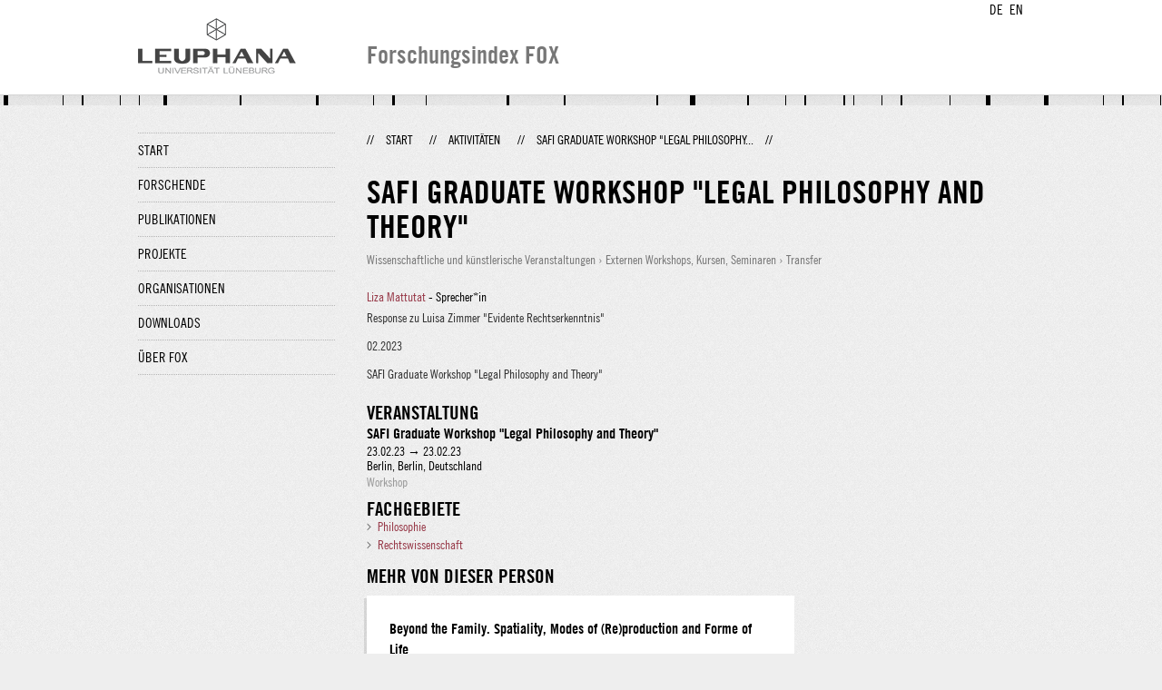

--- FILE ---
content_type: text/html;charset=UTF-8
request_url: http://fox.leuphana.de/portal/de/activities/safi-graduate-workshop-legal-philosophy-and-theory(98e1bd59-98ac-4784-b27d-30aeaed54d4a).html
body_size: 4167
content:
<!DOCTYPE html PUBLIC "-//W3C//DTD XHTML 1.1//EN" "http://www.w3.org/TR/xhtml11/DTD/xhtml11.dtd"><html xmlns="http://www.w3.org/1999/xhtml" lang="de" xml:lang="de"><head>
			<meta http-equiv="Content-Type" content="text/html;charset=utf-8" />
			<title>SAFI Graduate Workshop &quot;Legal Philosophy and Theory&quot; - Leuphana Universität Lüneburg</title><link type="text/css" rel="stylesheet" href="/portal/resources/style/css/combined/portal.css?stamp=1769414864249" /><script type="text/javascript" src="/portal/dwr/engine.js?stamp=1769414864249"></script><script type="text/javascript" src="/portal/dwr/interface/PureFacade.js?stamp=1769414864249"></script><script type="text/javascript" src="/portal/resources/style/lib/prototype.js?stamp=1769414864249"></script><script type="text/javascript" src="/portal/resources/style/js/atira.js?stamp=1769414864249"></script><script type="text/javascript" src="/portal/resources/style/js/atira_chart.js?stamp=1769414864249"></script><script type="text/javascript" src="/portal/dwr/interface/GraphFacade.js?stamp=1769414864249"></script><link type="text/css" rel="stylesheet" href="/portal/resources/style/css/combined/portal.css?stamp=1769414864249" /><script type="text/javascript" src="/portal/resources/style/js/jquery-3.1.1.min.js?stamp=1769414864249"></script><script type="text/javascript" src="/portal/resources/style/js/jquery.jcarousel.js?stamp=1769414864249"></script><script type="text/javascript" src="/portal/resources/style/js/site.js?stamp=1769414864249"></script><!-- start: head --><!-- end: head --></head><body class="de_DE de_DE de webkit">
            <div id="top">
                <div id="header">
                    <div class="wrapper clearfix">
                        <div id="portal-language-switch">
                             <ul>
                                    <li><a class="portal_link locale locale_de_DE selected" href="http://fox.leuphana.de/portal/de/activities/safi-graduate-workshop-legal-philosophy-and-theory(98e1bd59-98ac-4784-b27d-30aeaed54d4a).html" title="DE"><span>DE</span></a></li>
                                    <li><a class="portal_link locale locale_en_GB" href="http://fox.leuphana.de/portal/en/activities/safi-graduate-workshop-legal-philosophy-and-theory(98e1bd59-98ac-4784-b27d-30aeaed54d4a).html" title="EN"><span>EN</span></a></li>
                            </ul>
                        </div><a class="portal_link logo" href="http://www.leuphana.de/forschung"><span>
                            <img src="/portal/resources/style/gfx/leuphana-logo.png" alt="Leuphana Universität Lüneburg" /></span></a>
                        <div id="header-content" class="pull-right">
                            <span class="title">Forschungsindex FOX</span>
                        </div>
                    </div>
                </div>
                <div class="lines"></div>
            </div>
            <div id="container">
                <div class="wrapper">
                    <div class="clearfix">
                        <div class="sidebar pull-left">
                            <div id="secondary-menu">
                                <ul class="dotted-line">
                                    <li><a class="portal_link" href="http://fox.leuphana.de/portal/de/"><span>Start</span></a></li>
                                    <li><a class="portal_link" href="http://fox.leuphana.de/portal/de/persons/index.html"><span>Forschende</span></a>
                                    </li>
                                    <li><a class="portal_link" href="http://fox.leuphana.de/portal/de/publications/index.html"><span>Publikationen</span></a>
                                    </li>
                                    <li><a class="portal_link" href="http://fox.leuphana.de/portal/de/projects/index.html"><span>Projekte</span></a>
                                    </li>
                                    <li><a class="portal_link" href="http://fox.leuphana.de/portal/de/organisations/index.html"><span>Organisationen</span></a></li>
                                    <li><a class="portal_link" href="http://fox.leuphana.de/portal/de/statistics.html"><span>Downloads</span></a></li>
                                    <li><a class="portal_link" href="http://fox.leuphana.de/portal/de/about.html"><span>Über FOX</span></a></li>
                                </ul>
                            </div>
                        </div>
                        <div id="content" class="full-width">
                            <ol class="breadcrumb">
                               <li class="separator">//</li>
                               <li><a class="portal_link" href="http://fox.leuphana.de/portal/de/"><span>Start</span></a></li>
                               <li class="separator">//</li>
			<li><a class="portal_link" href="http://fox.leuphana.de/portal/de/activities/index.html"><span>Aktivitäten</span></a></li>
            <li class="separator">//</li>
			<li class="selected">SAFI Graduate Workshop &quot;Legal Philosophy...</li>
                               <li class="separator">//</li>
                            </ol>
                            <div id="main">
			<div class="view activities_view">
				<div class="view_title"><div class="rendering rendering_activity  rendering_activity_compact rendering_activity rendering_compact rendering_activity_compact"><h2 class="title"><span>SAFI Graduate Workshop "Legal Philosophy and Theory"</span></h2><p class="type"><span class="type_family">Aktivität<span class="type_family_sep">: </span></span><span class="type_classification_parent">Wissenschaftliche und künstlerische Veranstaltungen<span class="type_parent_sep"> › </span></span><span class="type_classification">Externen Workshops, Kursen, Seminaren</span><span class="type_classification"><span class="type_parent_sep"> › </span>Transfer</span></p></div>
				</div>
                <div class="view_container">
                    <div class="view_content"><div class="rendering rendering_activity  rendering_activity_detailsportal rendering_attendance rendering_detailsportal rendering_attendance_detailsportal"><p class="persons"><p><a rel="Person" href="http://fox.leuphana.de/portal/de/persons/liza-mattutat(25819167-fa38-4ccc-9d07-cebc406be270).html" class="link person"><span>Liza Mattutat</span></a> - Sprecher*in</p></p><ul class="relations organisations"></ul><div class="activitydescription"><div class="textblock description">Response zu Luisa Zimmer "Evidente Rechtserkenntnis"</div></div><div class="textblock activity-date"><span class="date">02.2023</span></div><div class="textblock activity-details"><span>SAFI Graduate Workshop "Legal Philosophy and Theory"</span></div></div><div class="rendering rendering_associatesevent rendering_associateseventportal rendering_associatesevent_associateseventportal"><h3 class="subheader">Veranstaltung</h3><div class="rendering rendering_event rendering_short rendering_event_short"><h2 class="title"><span>SAFI Graduate Workshop "Legal Philosophy and Theory"</span></h2><p><span class="date">23.02.23</span> → <span class="date">23.02.23</span></p>Berlin, Berlin, Deutschland<p class="type"><span class="type_family">Veranstaltung<span class="type_family_sep">: </span></span><span class="type_classification">Workshop</span></p></div></div><div class="rendering rendering_keywordable rendering_keywordsextensionportal rendering_keywordable_keywordsextensionportal"><ul class="relations keywords"><h3 class="subheader">Fachgebiete</h3><li><strong><a href="http://fox.leuphana.de/portal/de/activities/browse.html?uri=/dk/atira/pure/core/keywords/548130884" class="link"><span>Philosophie</span></a></strong></li><li><strong><a href="http://fox.leuphana.de/portal/de/activities/browse.html?uri=/dk/atira/pure/core/keywords/law" class="link"><span>Rechtswissenschaft</span></a></strong></li></ul></div>
		<div class="related_content_box">
            <h2>Mehr von dieser Person</h2>
            <div class="box related_content_box"><div class="rendering rendering_activity  rendering_activity_short rendering_attendance rendering_short rendering_attendance_short"><h2 class="title"><a rel="Attendance" href="http://fox.leuphana.de/portal/de/activities/beyond-the-family-spatiality-modes-of-reproduction-and-forme-of-life(bd6e5518-3265-471e-bd6a-3ce3f254dd9e).html" class="link"><span>Beyond the Family. Spatiality, Modes of (Re)production and Forme of Life</span></a></h2><p><a rel="Person" href="http://fox.leuphana.de/portal/de/persons/liza-mattutat(25819167-fa38-4ccc-9d07-cebc406be270).html" class="link person"><span>Mattutat, L.</span></a> (Organisator*in) &amp; <a rel="Person" href="http://fox.leuphana.de/portal/de/persons/beate-soentgen(ab2e3487-a67d-4b1f-a757-0047a8a0d781).html" class="link person"><span>Söntgen, B.</span></a> (Organisator*in)</p><div class="dates"><span class="date">11.04.2025</span></div><p class="type"><span class="type_family">Aktivität<span class="type_family_sep">: </span></span><span class="type_classification_parent">Wissenschaftliche und künstlerische Veranstaltungen<span class="type_parent_sep"> › </span></span><span class="type_classification">Externen Workshops, Kursen, Seminaren</span><span class="type_classification"><span class="type_parent_sep"> › </span>Forschung</span></p></div><div class="rendering rendering_activity  rendering_activity_short rendering_attendance rendering_short rendering_attendance_short"><h2 class="title"><a rel="Attendance" href="http://fox.leuphana.de/portal/de/activities/llano-del-rio-a-case-of-revolutionary-desire(231a70e3-cfd9-49c7-83df-b8f928d6a20e).html" class="link"><span>Llano del Rio. A Case of (Revolutionary) Desire</span></a></h2><p><a rel="Person" href="http://fox.leuphana.de/portal/de/persons/liza-mattutat(25819167-fa38-4ccc-9d07-cebc406be270).html" class="link person"><span>Mattutat, L.</span></a> (Sprecher*in)</p><div class="dates"><span class="date">17.04.2024</span> → <span class="date">18.04.2024</span></div><p class="type"><span class="type_family">Aktivität<span class="type_family_sep">: </span></span><span class="type_classification_parent">Wissenschaftliche und künstlerische Veranstaltungen<span class="type_parent_sep"> › </span></span><span class="type_classification">Externen Workshops, Kursen, Seminaren</span><span class="type_classification"><span class="type_parent_sep"> › </span>Forschung</span></p></div><div class="rendering rendering_activity  rendering_activity_short rendering_talk rendering_short rendering_talk_short"><h2 class="title"><a rel="Talk" href="http://fox.leuphana.de/portal/de/activities/trapped-in-the-dream-of-the-other-an-essay-on-the-temporality-of-love-and-social-change(5f16fde4-22c6-4996-a5d1-d38a72ba0d8c).html" class="link"><span>Trapped in the Dream of the Other. An Essay on the Temporality of Love and Social Change</span></a></h2><p><a rel="Person" href="http://fox.leuphana.de/portal/de/persons/liza-mattutat(25819167-fa38-4ccc-9d07-cebc406be270).html" class="link person"><span>Mattutat, L.</span></a> (Sprecher*in)</p><div class="dates"><span class="date">04.2024</span></div><p class="type"><span class="type_family">Aktivität<span class="type_family_sep">: </span></span><span class="type_classification_parent">Vorträge und Gastvorlesungen<span class="type_parent_sep"> › </span></span><span class="type_classification">Gastvorträge und -vorlesungen</span><span class="type_classification"><span class="type_parent_sep"> › </span>Forschung</span></p></div><div class="rendering rendering_activity  rendering_activity_short rendering_attendance rendering_short rendering_attendance_short"><h2 class="title"><a rel="Attendance" href="http://fox.leuphana.de/portal/de/activities/alienating-presents-recovering-futures-on-future-idustries-and-the-political-imagination(76f5bf9f-5863-4c06-a228-b71d30d48aa9).html" class="link"><span>Alienating Presents. Recovering Futures: On 'Future Idustries' and the Political Imagination</span></a></h2><p><a rel="Person" href="http://fox.leuphana.de/portal/de/persons/liza-mattutat(25819167-fa38-4ccc-9d07-cebc406be270).html" class="link person"><span>Mattutat, L.</span></a> (Organisator*in) &amp; <a rel="Person" href="http://fox.leuphana.de/portal/de/persons/lukas-stolz(d6078cf8-1e1d-46db-afe6-d7f30a5bf173).html" class="link person"><span>Stolz, L.</span></a> (Organisator*in)</p><div class="dates"><span class="date">01.2024</span></div><p class="type"><span class="type_family">Aktivität<span class="type_family_sep">: </span></span><span class="type_classification_parent">Wissenschaftliche und künstlerische Veranstaltungen<span class="type_parent_sep"> › </span></span><span class="type_classification">Konferenzen</span><span class="type_classification"><span class="type_parent_sep"> › </span>Transfer</span></p></div><div class="rendering rendering_activity  rendering_activity_short rendering_talk rendering_short rendering_talk_short"><h2 class="title"><a rel="Talk" href="http://fox.leuphana.de/portal/de/activities/distortions-of-the-present-materialists-perspectives-on-science-fiction(fbf8b8cc-78c5-4d98-90f2-e95769d66e64).html" class="link"><span>Distortions of the Present. Materialists Perspectives on Science Fiction.</span></a></h2><p><a rel="Person" href="http://fox.leuphana.de/portal/de/persons/liza-mattutat(25819167-fa38-4ccc-9d07-cebc406be270).html" class="link person"><span>Mattutat, L.</span></a> (Sprecher*in)</p><div class="dates"><span class="date">01.2024</span></div><p class="type"><span class="type_family">Aktivität<span class="type_family_sep">: </span></span><span class="type_classification_parent">Vorträge und Gastvorlesungen<span class="type_parent_sep"> › </span></span><span class="type_classification">Konferenzvorträge</span><span class="type_classification"><span class="type_parent_sep"> › </span>Forschung</span></p></div><div class="rendering rendering_activity  rendering_activity_short rendering_talk rendering_short rendering_talk_short"><h2 class="title"><a rel="Talk" href="http://fox.leuphana.de/portal/de/activities/asthetik-der-autopoiesis-als-sorgender-praxis(9657bcfa-751c-4ba6-a596-720c81edafb1).html" class="link"><span>Ästhetik der Autopoiesis als Sorgender Praxis</span></a></h2><p><a rel="Person" href="http://fox.leuphana.de/portal/de/persons/anne-grafe(5c89c22f-880d-49d3-b405-c9971869b1be).html" class="link person"><span>Gräfe, A.</span></a> (Präsentator*in), <a rel="Person" href="http://fox.leuphana.de/portal/de/persons/liza-mattutat(25819167-fa38-4ccc-9d07-cebc406be270).html" class="link person"><span>Mattutat, L.</span></a> (Sprecher*in) &amp; <a rel="Person" href="http://fox.leuphana.de/portal/de/persons/julia-boecker(0fd1fba1-c0b3-4857-8bd2-c77868291ff2).html" class="link person"><span>Böcker, J.</span></a> (Sprecher*in)</p><div class="dates"><span class="date">02.11.2023</span></div><p class="type"><span class="type_family">Aktivität<span class="type_family_sep">: </span></span><span class="type_classification_parent">Vorträge und Gastvorlesungen<span class="type_parent_sep"> › </span></span><span class="type_classification">Gastvorträge und -vorlesungen</span><span class="type_classification"><span class="type_parent_sep"> › </span>Forschung</span></p></div><div class="rendering rendering_activity  rendering_activity_short rendering_attendance rendering_short rendering_attendance_short"><h2 class="title"><a rel="Attendance" href="http://fox.leuphana.de/portal/de/activities/researching-care-leibliche-soziale-und-oekologische-reproduktion-in-krisenzeiten(3d7ddd22-a709-4447-95f9-1d3dc86b250d).html" class="link"><span>Researching Care. Leibliche, soziale und ökologische Reproduktion in Krisenzeiten</span></a></h2><p><a rel="Person" href="http://fox.leuphana.de/portal/de/persons/liza-mattutat(25819167-fa38-4ccc-9d07-cebc406be270).html" class="link person"><span>Mattutat, L.</span></a> (Organisator*in) &amp; <a rel="Person" href="http://fox.leuphana.de/portal/de/persons/julia-boecker(0fd1fba1-c0b3-4857-8bd2-c77868291ff2).html" class="link person"><span>Böcker, J.</span></a> (Organisator*in)</p><div class="dates"><span class="date">02.11.2023</span></div><p class="type"><span class="type_family">Aktivität<span class="type_family_sep">: </span></span><span class="type_classification_parent">Wissenschaftliche und künstlerische Veranstaltungen<span class="type_parent_sep"> › </span></span><span class="type_classification">Konferenzen</span><span class="type_classification"><span class="type_parent_sep"> › </span>Transfer</span></p></div><div class="rendering rendering_activity  rendering_activity_short rendering_attendance rendering_short rendering_attendance_short"><h2 class="title"><a rel="Attendance" href="http://fox.leuphana.de/portal/de/activities/researching-care-leibliche-soziale-und-oekologische-reproduktion-in-krisenzeiten(17799dfa-3089-48a4-89a1-27bbab731535).html" class="link"><span>Researching Care. Leibliche, soziale und ökologische Reproduktion in Krisenzeiten</span></a></h2><p><a rel="Person" href="http://fox.leuphana.de/portal/de/persons/julia-boecker(0fd1fba1-c0b3-4857-8bd2-c77868291ff2).html" class="link person"><span>Böcker, J.</span></a> (Organisator*in) &amp; <a rel="Person" href="http://fox.leuphana.de/portal/de/persons/liza-mattutat(25819167-fa38-4ccc-9d07-cebc406be270).html" class="link person"><span>Mattutat, L.</span></a> (Organisator*in)</p><div class="dates"><span class="date">02.11.2023</span></div><p class="type"><span class="type_family">Aktivität<span class="type_family_sep">: </span></span><span class="type_classification_parent">Wissenschaftliche und künstlerische Veranstaltungen<span class="type_parent_sep"> › </span></span><span class="type_classification">Externen Workshops, Kursen, Seminaren</span><span class="type_classification"><span class="type_parent_sep"> › </span>Forschung</span></p></div><div class="rendering rendering_activity  rendering_activity_short rendering_talk rendering_short rendering_talk_short"><h2 class="title"><a rel="Talk" href="http://fox.leuphana.de/portal/de/activities/sciencefiction-spekulativer-feminismus-und-strafkritische-fabulation(0d355fe5-a0d8-420d-877b-4d073797f8cf).html" class="link"><span>Science-Fiction, spekulativer Feminismus und strafkritische Fabulation</span></a></h2><p><a rel="Person" href="http://fox.leuphana.de/portal/de/persons/liza-mattutat(25819167-fa38-4ccc-9d07-cebc406be270).html" class="link person"><span>Mattutat, L.</span></a> (Gastredner*in)</p><div class="dates"><span class="date">10.2023</span></div><p class="type"><span class="type_family">Aktivität<span class="type_family_sep">: </span></span><span class="type_classification_parent">Vorträge und Gastvorlesungen<span class="type_parent_sep"> › </span></span><span class="type_classification">Gastvorträge und -vorlesungen</span><span class="type_classification"><span class="type_parent_sep"> › </span>Lehre</span></p></div><div class="rendering rendering_activity  rendering_activity_short rendering_attendance rendering_short rendering_attendance_short"><h2 class="title"><a rel="Attendance" href="http://fox.leuphana.de/portal/de/activities/corona-care-and-commons-von-lohn-fur-hausarbeit-zu-care-revolution(250238a1-ef5d-47bd-a20c-ab435ed795ab).html" class="link"><span>Corona, Care and Commons. Von ‚Lohn für Hausarbeit‘ zu ‚Care Revolution‘</span></a></h2><p><a rel="Person" href="http://fox.leuphana.de/portal/de/persons/liza-mattutat(25819167-fa38-4ccc-9d07-cebc406be270).html" class="link person"><span>Mattutat, L.</span></a> (Organisator*in)</p><div class="dates"><span class="date">16.08.2023</span> → <span class="date">17.08.2023</span></div><p class="type"><span class="type_family">Aktivität<span class="type_family_sep">: </span></span><span class="type_classification_parent">Wissenschaftliche und künstlerische Veranstaltungen<span class="type_parent_sep"> › </span></span><span class="type_classification">Konferenzen</span><span class="type_classification"><span class="type_parent_sep"> › </span>Transfer</span></p></div>
            </div>
		</div>
                    </div>
                    <div class="view_sidebar">
                    </div>
                </div>
			</div>
                            </div>
                        </div>
                    </div>
                    <div id="footer"><div id="footer" style="width:100%"><div id="footer_left" style=" width:500px; float:left">Forschungsindex und Repositorium der Leuphana Universität Lüneburg <br>Betreuung: Leuphana Forschungsservice (Leitung: Dipl.-Oec. Anke Zerm)<br><a href="http://fox.leuphana.de/portal/de/about.html">Nutzungshinweise | <a href="http://www.leuphana.de/impressum.html" target="_blank" class="external-link-new-window">Zentrales Impressum der Universität</a><p></div><div id="footer_right" style="position:absolute; width:200px; right:0px"><div style="text-align:right">Feedback: <a title="pure@leuphana.de" href="mailto:pure@leuphana.de">pure@leuphana.de</a><br>Zum Login <a class="login" href="http://pure.leuphana.de/admin/workspace.xhtml" target="_blank" class="external-link-new-window">Forschungsdatenbank Pure</a></p></div></div></div>
                    </div>
                </div>
            </div>
<script type="text/javascript">(function(i,s,o,g,r,a,m){i['GoogleAnalyticsObject']=r;i[r]=i[r]||function(){(i[r].q=i[r].q||[]).push(arguments)},i[r].l=1*new Date();a=s.createElement(o),m=s.getElementsByTagName(o)[0];a.async=1;a.src=g;m.parentNode.insertBefore(a,m)})(window,document,'script','//www.google-analytics.com/analytics.js','ga');ga('create', 'UA-XXXXXX-X', { 'cookieDomain': document.location.hostname });ga('require', 'displayfeatures');ga('set', 'anonymizeIp', true);ga('set', 'anonymizeIp', true);ga('send', 'pageview');</script>
</body></html>